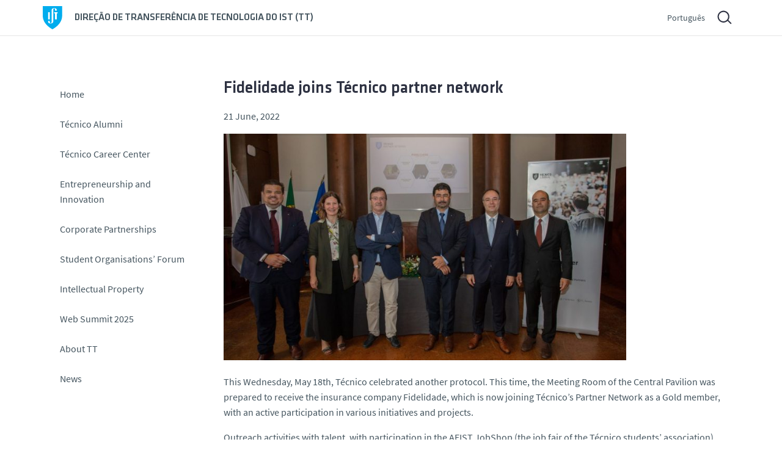

--- FILE ---
content_type: text/html; charset=UTF-8
request_url: http://tt.tecnico.ulisboa.pt/en/arquivos/fidelidade-entra-na-rede-de-parceiros-do-tecnico/
body_size: 11897
content:


<!DOCTYPE html>
<html lang="en-US" class="no-js">
<head>
<link rel="canonical" href="http://tt.tecnico.ulisboa.pt/en">
<meta charset="UTF-8">
<meta name="viewport" content="width=device-width, initial-scale=1">
<meta name="author" content="Núcleo de Design e Multimédia · Instituto Superior Técnico · http://ndm.tecnico.ulisboa.pt" />
<meta name="robots" content="noodp,noydir">

<!-- metadescription -->
<meta name="description" content="The Technology Transfer Office provides support to the Management
Board in connecting IST with society, particularly through the economic
valorization of the School's knowledge. It is responsible for managing
and leveraging IST's intellectual property and serves as the focal point
for fostering IST's business relations, promoting entrepreneurship at
IST, preparing IST students for entry into the job market, and
maintaining relationships with its Alumni."/><title>Fidelidade joins Técnico partner network | Direção de Transferência de Tecnologia do IST • TT</title>

<!-- Link -->
<link rel="shortcut icon" href="http://tt.tecnico.ulisboa.pt/wp-content/themes/template_servicos/geral2020/img/favicon.ico" type="image/x-icon">
<!-- For third-generation iPad with high-resolution Retina display: -->
<link rel="apple-touch-icon-precomposed" sizes="144x144" href="http://tt.tecnico.ulisboa.pt/wp-content/themes/template_servicos/geral2020/img/apple-touch-icon-144x144-precomposed.png">
<!-- For iPhone with high-resolution Retina display: -->
<link rel="apple-touch-icon-precomposed" sizes="114x114" href="http://tt.tecnico.ulisboa.pt/wp-content/themes/template_servicos/geral2020/img/apple-touch-icon-114x114-precomposed.png">
<!-- For first- and second-generation iPad: -->
<link rel="apple-touch-icon-precomposed" sizes="72x72" href="http://tt.tecnico.ulisboa.pt/wp-content/themes/template_servicos/geral2020/img/apple-touch-icon-72x72-precomposed.png">
<!-- For non-Retina iPhone, iPod Touch, and Android 2.1+ devices: -->
<link rel="apple-touch-icon-precomposed" href="http://tt.tecnico.ulisboa.pt/wp-content/themes/template_servicos/geral2020/img/apple-touch-icon-precomposed.png">

<link rel="stylesheet" href="http://tt.tecnico.ulisboa.pt/wp-content/themes/template_servicos/tt/style.css?ver=20260116052141" media="screen">
<link rel="stylesheet" href="http://tt.tecnico.ulisboa.pt/wp-content/themes/template_servicos/geral2020/css/print.css?ver=20260116052141" media="print">
<!--[if IE]>
<link rel="stylesheet" href="http://tt.tecnico.ulisboa.pt/wp-content/themes/template_servicos/geral2020/ie.css" media="screen">
<![endif]-->
<link rel="pingback" href="http://tt.tecnico.ulisboa.pt/xmlrpc.php" />
<link rel="alternate" type="application/rss+xml" title="TT Feed" href="http://tt.tecnico.ulisboa.pt/en/feed/" />


<script src="http://tt.tecnico.ulisboa.pt/wp-content/themes/template_servicos/geral2020/js/theme.js"></script>
<!-- HEAD -->
<link rel='dns-prefetch' href='//static.tecnico.ulisboa.pt' />
<link rel='dns-prefetch' href='//tt.unidades.tecnico.ulisboa.pt' />
<link rel='dns-prefetch' href='//s.w.org' />
		<!-- This site uses the Google Analytics by MonsterInsights plugin v8.13.1 - Using Analytics tracking - https://www.monsterinsights.com/ -->
		<!-- Note: MonsterInsights is not currently configured on this site. The site owner needs to authenticate with Google Analytics in the MonsterInsights settings panel. -->
					<!-- No UA code set -->
				<!-- / Google Analytics by MonsterInsights -->
				<script type="text/javascript">
			window._wpemojiSettings = {"baseUrl":"https:\/\/s.w.org\/images\/core\/emoji\/11\/72x72\/","ext":".png","svgUrl":"https:\/\/s.w.org\/images\/core\/emoji\/11\/svg\/","svgExt":".svg","source":{"concatemoji":"http:\/\/tt.tecnico.ulisboa.pt\/wp-includes\/js\/wp-emoji-release.min.js?ver=4.9.22"}};
			!function(e,a,t){var n,r,o,i=a.createElement("canvas"),p=i.getContext&&i.getContext("2d");function s(e,t){var a=String.fromCharCode;p.clearRect(0,0,i.width,i.height),p.fillText(a.apply(this,e),0,0);e=i.toDataURL();return p.clearRect(0,0,i.width,i.height),p.fillText(a.apply(this,t),0,0),e===i.toDataURL()}function c(e){var t=a.createElement("script");t.src=e,t.defer=t.type="text/javascript",a.getElementsByTagName("head")[0].appendChild(t)}for(o=Array("flag","emoji"),t.supports={everything:!0,everythingExceptFlag:!0},r=0;r<o.length;r++)t.supports[o[r]]=function(e){if(!p||!p.fillText)return!1;switch(p.textBaseline="top",p.font="600 32px Arial",e){case"flag":return s([55356,56826,55356,56819],[55356,56826,8203,55356,56819])?!1:!s([55356,57332,56128,56423,56128,56418,56128,56421,56128,56430,56128,56423,56128,56447],[55356,57332,8203,56128,56423,8203,56128,56418,8203,56128,56421,8203,56128,56430,8203,56128,56423,8203,56128,56447]);case"emoji":return!s([55358,56760,9792,65039],[55358,56760,8203,9792,65039])}return!1}(o[r]),t.supports.everything=t.supports.everything&&t.supports[o[r]],"flag"!==o[r]&&(t.supports.everythingExceptFlag=t.supports.everythingExceptFlag&&t.supports[o[r]]);t.supports.everythingExceptFlag=t.supports.everythingExceptFlag&&!t.supports.flag,t.DOMReady=!1,t.readyCallback=function(){t.DOMReady=!0},t.supports.everything||(n=function(){t.readyCallback()},a.addEventListener?(a.addEventListener("DOMContentLoaded",n,!1),e.addEventListener("load",n,!1)):(e.attachEvent("onload",n),a.attachEvent("onreadystatechange",function(){"complete"===a.readyState&&t.readyCallback()})),(n=t.source||{}).concatemoji?c(n.concatemoji):n.wpemoji&&n.twemoji&&(c(n.twemoji),c(n.wpemoji)))}(window,document,window._wpemojiSettings);
		</script>
		<style type="text/css">
img.wp-smiley,
img.emoji {
	display: inline !important;
	border: none !important;
	box-shadow: none !important;
	height: 1em !important;
	width: 1em !important;
	margin: 0 .07em !important;
	vertical-align: -0.1em !important;
	background: none !important;
	padding: 0 !important;
}
</style>
<link rel='stylesheet' id='contact-form-7-css'  href='http://tt.tecnico.ulisboa.pt/wp-content/plugins/contact-form-7/includes/css/styles.css?ver=4.6' type='text/css' media='all' />
<link rel='stylesheet' id='colorbox.theme-css'  href='http://tt.tecnico.ulisboa.pt/wp-content/themes/template_servicos/geral2020/css/colorbox.css?ver=4.9.22' type='text/css' media='all' />
<link rel='stylesheet' id='contact-form-7-extension-css'  href='http://tt.unidades.tecnico.ulisboa.pt/wp-content/plugins/nme-core/css/contact-form-7-extension.css?ver=4.9.22' type='text/css' media='all' />
<script type='text/javascript' src='//static.tecnico.ulisboa.pt/js/jquery/jquery-1.11.0.min.js?ver=1.11.0'></script>
<script type='text/javascript' src='//static.tecnico.ulisboa.pt/js/modernizr/modernizr-2.6.2.min.js?ver=2.6.2'></script>
<script type='text/javascript' src='http://tt.tecnico.ulisboa.pt/wp-content/themes/template_servicos/geral2020/js/jquery.colorbox-min.js?ver=1.4.13'></script>
<script type='text/javascript' src='http://tt.tecnico.ulisboa.pt/wp-content/themes/template_servicos/geral2020/js/jquery.colorbox.ist-map.js?ver=1.0'></script>
<link rel='https://api.w.org/' href='http://tt.tecnico.ulisboa.pt/en/wp-json/' />
<link rel='prev' title='Team of students of Técnico wins merit award given by Vodafone with a SmartMirror project' href='http://tt.tecnico.ulisboa.pt/en/arquivos/equipa-de-alunos-do-tecnico-conquista-premio-de-merito-atribuido-pela-vodafone-com-o-projeto-smartmirror/' />
<link rel='next' title='“Smart Vase” project wins Vodafone Merit Award' href='http://tt.tecnico.ulisboa.pt/en/arquivos/vodafone-atribui-premio-de-merito-ao-projeto-smart-vase-desenvolvido-por-estudante-do-tecnico/' />
<link rel="canonical" href="http://tt.tecnico.ulisboa.pt/en/arquivos/fidelidade-entra-na-rede-de-parceiros-do-tecnico/" />
<link rel='shortlink' href='http://tt.tecnico.ulisboa.pt/en/?p=11096' />
<link rel="alternate" type="application/json+oembed" href="http://tt.tecnico.ulisboa.pt/en/wp-json/oembed/1.0/embed?url=http%3A%2F%2Ftt.tecnico.ulisboa.pt%2Fen%2Farquivos%2Ffidelidade-entra-na-rede-de-parceiros-do-tecnico%2F" />
<link rel="alternate" type="text/xml+oembed" href="http://tt.tecnico.ulisboa.pt/en/wp-json/oembed/1.0/embed?url=http%3A%2F%2Ftt.tecnico.ulisboa.pt%2Fen%2Farquivos%2Ffidelidade-entra-na-rede-de-parceiros-do-tecnico%2F&#038;format=xml" />
<style type="text/css">
.qtranxs_flag_pt {background-image: url(http://tt.unidades.tecnico.ulisboa.pt/wp-content/plugins/qtranslate-x/flags/pt.png); background-repeat: no-repeat;}
.qtranxs_flag_en {background-image: url(http://tt.unidades.tecnico.ulisboa.pt/wp-content/plugins/qtranslate-x/flags/gb.png); background-repeat: no-repeat;}
</style>
<link hreflang="pt" href="http://tt.tecnico.ulisboa.pt/pt/arquivos/fidelidade-entra-na-rede-de-parceiros-do-tecnico/" rel="alternate" />
<link hreflang="en" href="http://tt.tecnico.ulisboa.pt/en/arquivos/fidelidade-entra-na-rede-de-parceiros-do-tecnico/" rel="alternate" />
<link hreflang="x-default" href="http://tt.tecnico.ulisboa.pt/arquivos/fidelidade-entra-na-rede-de-parceiros-do-tecnico/" rel="alternate" />
<meta name="generator" content="qTranslate-X 3.4.6.8" />
<!-- END HEAD -->
</head>
<body id="body">
	<a href="#main" class="sr-only">Saltar para o conteúdo</a>
	<!-- _Site_Wrapper_ -->
	<div class="site-wrapper">
		<!-- _Warning_Bar_ -->
				
		<!-- _Header_ -->
		<header class="site-header">
			<!-- _IST_Identity_&_Language_ -->
			<div class="container">
				<div class="row">
					<div class="col">
						<div class="site-header__wrapper">
							<div class="site-header__identity">
								<h1 class="site-header__identity-name">
								<a href="http://tt.tecnico.ulisboa.pt/en" title="Direção de Transferência de Tecnologia do IST"><span class="full-name">Direção de Transferência de Tecnologia do IST</span><span class="full-name"> (</span><abbr title="Direção de Transferência de Tecnologia do IST" class="site-header__identity-abbr">TT</abbr><span class="full-name">)</span></a>								</h1>
							</div>
							<div class="site-header__utility-menu">
								<div class="site-header__language-selector">
									
<ul class="language-chooser language-chooser-text qtranxs_language_chooser" id="location-chooser">
<li class="lang-pt"><a href="http://tt.tecnico.ulisboa.pt/pt/arquivos/fidelidade-entra-na-rede-de-parceiros-do-tecnico/" hreflang="pt" title="Português (pt)" class="qtranxs_text qtranxs_text_pt"><span>Português</span></a></li>
<li class="lang-en active"><a href="http://tt.tecnico.ulisboa.pt/en/arquivos/fidelidade-entra-na-rede-de-parceiros-do-tecnico/" hreflang="en" title="English (en)" class="qtranxs_text qtranxs_text_en"><span>English</span></a></li>
</ul><div class="qtranxs_widget_end"></div>
								</div>
								<div class="site-header__search">
									<a href="#" id="siteSearchModalTrigger">
									<svg viewBox="0 0 50 50" xmlns="http://www.w3.org/2000/svg">
										<g fill="none" fill-rule="evenodd"> 
											<path d="M23.1 31.2a8 8 0 110-16 8 8 0 010 16zm13.8 3.3L31.4 29a10.1 10.1 0 10-1.3 1.5l5.4 5.4 1.4-1.4z" fill="#FFF"/>
										</g>
									</svg>
									</a>
								</div>
								<a id="siteHeaderMenuTrigger" class="site-header__menu-trigger">
								<!-- width="24px" height="14px" -->
									<svg viewBox="0 0 45 45">
										<rect id="dashtop" x="12" y="17" width="24" height="2" rx="1"></rect>
										<rect id="dashmid" x="12" y="23" width="24" height="2" rx="1"></rect>
										<rect id="dashbottom" x="12" y="29" width="24" height="2" rx="1"></rect>
									</svg>
								</a>
							</div>
						</div>
					</div>
				</div>
			</div>
		</header><!-- end_Header_ -->
		<!-- end _IST_Identity_&_Language_ -->
		<!-- _Service_Identity_ -->
				<!-- end_Service_Identity_ -->
		<!-- _Wrapper_ -->
		<main class="site-main" id="main">
			<div class="container">
				<div class="row site-main__wrapper">
					<div class="col col--navigation" id="siteNavigation">
						<!-- _Navigation_ -->
						<nav class="site-navigation">
								
<div class="widget widget_pages"><h2 class="site-navigation__pages-widget-title">Pages</h2>		<ul>
			<li class="page_item page-item-2404"><a href="http://tt.tecnico.ulisboa.pt/en/">Home</a></li>
<li class="page_item page-item-14017"><a href="http://tt.tecnico.ulisboa.pt/en/tecnico-alumni/">Técnico Alumni</a></li>
<li class="page_item page-item-14006"><a href="http://tt.tecnico.ulisboa.pt/en/tecnico-career-center/">Técnico Career Center </a></li>
<li class="page_item page-item-14027 page_item_has_children"><a href="http://tt.tecnico.ulisboa.pt/en/empreendedorismo-inovacao/">Entrepreneurship and Innovation</a>
<ul class='children'>
	<li class="page_item page-item-14439 page_item_has_children"><a href="http://tt.tecnico.ulisboa.pt/en/empreendedorismo-inovacao/capacitacao/">Training</a>
	<ul class='children'>
		<li class="page_item page-item-14443"><a href="http://tt.tecnico.ulisboa.pt/en/empreendedorismo-inovacao/capacitacao/european-innovation-academy/">European Innovation Academy</a></li>
		<li class="page_item page-item-14450"><a href="http://tt.tecnico.ulisboa.pt/en/empreendedorismo-inovacao/capacitacao/ucs-empreendedorismo/">Entrepreneurship Courses</a></li>
		<li class="page_item page-item-14094"><a href="http://tt.tecnico.ulisboa.pt/en/empreendedorismo-inovacao/capacitacao/e-storiestecnico/">E.Stories@Tecnico</a></li>
		<li class="page_item page-item-12244"><a href="http://tt.tecnico.ulisboa.pt/en/empreendedorismo-inovacao/capacitacao/ip-talkstecnico/">IP Talks@Técnico</a></li>
	</ul>
</li>
	<li class="page_item page-item-14464 page_item_has_children"><a href="http://tt.tecnico.ulisboa.pt/en/empreendedorismo-inovacao/aceleracao/">Acceleration</a>
	<ul class='children'>
		<li class="page_item page-item-9072 page_item_has_children"><a href="http://tt.tecnico.ulisboa.pt/en/empreendedorismo-inovacao/aceleracao/lab2markettecnico/">Lab2Market@Técnico</a>
		<ul class='children'>
			<li class="page_item page-item-17320"><a href="http://tt.tecnico.ulisboa.pt/en/empreendedorismo-inovacao/aceleracao/lab2markettecnico/lab2markettecnico-2026/">Lab2Market@Técnico 2026</a></li>
		</ul>
</li>
		<li class="page_item page-item-5629 page_item_has_children"><a href="http://tt.tecnico.ulisboa.pt/en/empreendedorismo-inovacao/aceleracao/concurso-de-apoio-ao-desenvolvimento-de-ideias-inovadoras-tecinnov/">TecInnov &#8211; Support the Development of Innovative Ideas</a>
		<ul class='children'>
			<li class="page_item page-item-12181"><a href="http://tt.tecnico.ulisboa.pt/en/empreendedorismo-inovacao/aceleracao/concurso-de-apoio-ao-desenvolvimento-de-ideias-inovadoras-tecinnov/santander-universidades-competitions_students-organisations/">Santander Universidades Competition’s_Students Organisations</a></li>
			<li class="page_item page-item-15851"><a href="http://tt.tecnico.ulisboa.pt/en/empreendedorismo-inovacao/aceleracao/concurso-de-apoio-ao-desenvolvimento-de-ideias-inovadoras-tecinnov/brisa/">Brisa</a></li>
			<li class="page_item page-item-12522 page_item_has_children"><a href="http://tt.tecnico.ulisboa.pt/en/empreendedorismo-inovacao/aceleracao/concurso-de-apoio-ao-desenvolvimento-de-ideias-inovadoras-tecinnov/tecinnov-galp/">GALP</a>
			<ul class='children'>
				<li class="page_item page-item-12538"><a href="http://tt.tecnico.ulisboa.pt/en/empreendedorismo-inovacao/aceleracao/concurso-de-apoio-ao-desenvolvimento-de-ideias-inovadoras-tecinnov/tecinnov-galp/workshops-cocriacao-galproadtotecinnov2023/">Workshops CoCriação GALP#RoadtoTecInnov2023</a></li>
			</ul>
</li>
			<li class="page_item page-item-12560"><a href="http://tt.tecnico.ulisboa.pt/en/empreendedorismo-inovacao/aceleracao/concurso-de-apoio-ao-desenvolvimento-de-ideias-inovadoras-tecinnov/jeronimo-martins/">Jerónimo Martins </a></li>
			<li class="page_item page-item-12511 page_item_has_children"><a href="http://tt.tecnico.ulisboa.pt/en/empreendedorismo-inovacao/aceleracao/concurso-de-apoio-ao-desenvolvimento-de-ideias-inovadoras-tecinnov/tecinnov-nos/">NOS</a>
			<ul class='children'>
				<li class="page_item page-item-12535"><a href="http://tt.tecnico.ulisboa.pt/en/empreendedorismo-inovacao/aceleracao/concurso-de-apoio-ao-desenvolvimento-de-ideias-inovadoras-tecinnov/tecinnov-nos/workshops-cocriacao-nos-roadtotecinnov2023/">Workshops CoCriation NOS #RoadtoTecInnov2023</a></li>
			</ul>
</li>
			<li class="page_item page-item-14286"><a href="http://tt.tecnico.ulisboa.pt/en/empreendedorismo-inovacao/aceleracao/concurso-de-apoio-ao-desenvolvimento-de-ideias-inovadoras-tecinnov/tekever-students-organizations-competition/">Tekever Students Organizations Competition’s</a></li>
		</ul>
</li>
	</ul>
</li>
	<li class="page_item page-item-14468 page_item_has_children"><a href="http://tt.tecnico.ulisboa.pt/en/empreendedorismo-inovacao/premios-de-ie/">I&amp;E Awards</a>
	<ul class='children'>
		<li class="page_item page-item-6738"><a href="http://tt.tecnico.ulisboa.pt/en/empreendedorismo-inovacao/premios-de-ie/ietecnico/">E.Awards@Tecnico | I&amp;E@Tecnico</a></li>
		<li class="page_item page-item-12661"><a href="http://tt.tecnico.ulisboa.pt/en/empreendedorismo-inovacao/premios-de-ie/premio-antonio-brandao-vasconcelos/">António Brandão Vasconcelos Award</a></li>
	</ul>
</li>
	<li class="page_item page-item-4951"><a href="http://tt.tecnico.ulisboa.pt/en/empreendedorismo-inovacao/comunidade-ist-spin-off/">IST Spin-Off® Comunity</a></li>
	<li class="page_item page-item-14476"><a href="http://tt.tecnico.ulisboa.pt/en/empreendedorismo-inovacao/portfolio-de-tecnologias/">Technology Portfolio</a></li>
	<li class="page_item page-item-14480"><a href="http://tt.tecnico.ulisboa.pt/en/empreendedorismo-inovacao/ligacao-ao-ecosistema/">Connection to the Ecosystem</a></li>
</ul>
</li>
<li class="page_item page-item-14036 page_item_has_children"><a href="http://tt.tecnico.ulisboa.pt/en/parcerias-empresariais/">Corporate Partnerships</a>
<ul class='children'>
	<li class="page_item page-item-14661 page_item_has_children"><a href="http://tt.tecnico.ulisboa.pt/en/parcerias-empresariais/recrutamento/">Recruitment</a>
	<ul class='children'>
		<li class="page_item page-item-2527"><a href="http://tt.tecnico.ulisboa.pt/en/parcerias-empresariais/recrutamento/tecnico-career-weeks/">Técnico Career Weeks</a></li>
		<li class="page_item page-item-2930"><a href="http://tt.tecnico.ulisboa.pt/en/parcerias-empresariais/recrutamento/tecnico-summer-internships/">Técnico Summer Internships</a></li>
	</ul>
</li>
	<li class="page_item page-item-14668 page_item_has_children"><a href="http://tt.tecnico.ulisboa.pt/en/parcerias-empresariais/aproximacao-ao-talento/">Approaching Talent</a>
	<ul class='children'>
		<li class="page_item page-item-2558 page_item_has_children"><a href="http://tt.tecnico.ulisboa.pt/en/parcerias-empresariais/aproximacao-ao-talento/premios-de-merito-alunos/">Merit Awards</a>
		<ul class='children'>
			<li class="page_item page-item-15914"><a href="http://tt.tecnico.ulisboa.pt/en/parcerias-empresariais/aproximacao-ao-talento/premios-de-merito-alunos/premio-de-merito-altice-labs-reconhecimento-alcino-lavrador/">Merit Award Altice Labs – Reconhecimento Alcino Lavrador</a></li>
			<li class="page_item page-item-12840"><a href="http://tt.tecnico.ulisboa.pt/en/parcerias-empresariais/aproximacao-ao-talento/premios-de-merito-alunos/premio-de-merito-axians-em-optimizacao-e-algoritmos/">Merit Award Axians in Optimization and Algorithms</a></li>
			<li class="page_item page-item-8002"><a href="http://tt.tecnico.ulisboa.pt/en/parcerias-empresariais/aproximacao-ao-talento/premios-de-merito-alunos/premio-de-merito-best-in-class-bcg/">BCG Best in Class Award</a></li>
			<li class="page_item page-item-10044"><a href="http://tt.tecnico.ulisboa.pt/en/parcerias-empresariais/aproximacao-ao-talento/premios-de-merito-alunos/premio-merito-bnp-paribas-introducao-a-matematica-financeira/">Merit Award BNP in Introduction to Mathematical Finance</a></li>
			<li class="page_item page-item-14995"><a href="http://tt.tecnico.ulisboa.pt/en/parcerias-empresariais/aproximacao-ao-talento/premios-de-merito-alunos/premio-de-merito-bnp-paribas-para-o-mestrado-em-engenharia-informatica-e-de-computadores/">Merit Award BNP on Master in Computer Science and Engineering</a></li>
			<li class="page_item page-item-15868"><a href="http://tt.tecnico.ulisboa.pt/en/parcerias-empresariais/aproximacao-ao-talento/premios-de-merito-alunos/premio-de-merito-brisa-em-tecnologias-verdes-e-estrategias-de-decisao/">Merit Award Brisa in Green Technologies and Strategic Management</a></li>
			<li class="page_item page-item-14178"><a href="http://tt.tecnico.ulisboa.pt/en/parcerias-empresariais/aproximacao-ao-talento/premios-de-merito-alunos/premio-de-merito-celfinet-em-sistemas-de-telecomunicacoes/">Celfinet  Merit Award in Telecommunications Systems</a></li>
			<li class="page_item page-item-12564"><a href="http://tt.tecnico.ulisboa.pt/en/parcerias-empresariais/aproximacao-ao-talento/premios-de-merito-alunos/premio-de-merito-celfocus-em-aprendizagem-automatica/">Celfocus Merit Award in Machine Learning</a></li>
			<li class="page_item page-item-7386"><a href="http://tt.tecnico.ulisboa.pt/en/parcerias-empresariais/aproximacao-ao-talento/premios-de-merito-alunos/premio-de-merito-novabase-em-engenharia-de-software/">Celfocus Merit Award in Software Engineering</a></li>
			<li class="page_item page-item-9634"><a href="http://tt.tecnico.ulisboa.pt/en/parcerias-empresariais/aproximacao-ao-talento/premios-de-merito-alunos/premio-de-merito-cisco-em-redes-e-servicos-de-internet/">Cisco Merit Award in Network Architecture and Management</a></li>
			<li class="page_item page-item-15146"><a href="http://tt.tecnico.ulisboa.pt/en/parcerias-empresariais/aproximacao-ao-talento/premios-de-merito-alunos/premio-de-merito-deloitte-em-arquitetura-de-software/">Merit Award Deloitte in Software Architecture</a></li>
			<li class="page_item page-item-9879"><a href="http://tt.tecnico.ulisboa.pt/en/parcerias-empresariais/aproximacao-ao-talento/premios-de-merito-alunos/premio-de-merito-deloitte-em-ciencia-de-dados/">Deloitte Merit Award in Data Science</a></li>
			<li class="page_item page-item-7130"><a href="http://tt.tecnico.ulisboa.pt/en/parcerias-empresariais/aproximacao-ao-talento/premios-de-merito-alunos/premio-de-merito-engenheiro-fernando-ivo-goncalves/">Engineer Fernando Ivo Gonçalves Merit Award</a></li>
			<li class="page_item page-item-13594"><a href="http://tt.tecnico.ulisboa.pt/en/parcerias-empresariais/aproximacao-ao-talento/premios-de-merito-alunos/premio-de-merito-fidaward-in-aprendizagem-profunda-powered-by-fidelidade/">FIDAWARD IN Deep Learning, powered by Fidelidade</a></li>
			<li class="page_item page-item-13688"><a href="http://tt.tecnico.ulisboa.pt/en/parcerias-empresariais/aproximacao-ao-talento/premios-de-merito-alunos/premio-de-merito-fidaward-in-engenharia-informatica-e-de-computadores-powered-by-fidelidade/">FIDAWARD IN Computer Science and Engineering, powered by Fidelidade</a></li>
			<li class="page_item page-item-10062"><a href="http://tt.tecnico.ulisboa.pt/en/parcerias-empresariais/aproximacao-ao-talento/premios-de-merito-alunos/premio-de-merito-filstone-em-engenharia-de-minas-e-recursos-energeticos/">Filstone Merit Award in Engineering in Mining and Energy Resources</a></li>
			<li class="page_item page-item-13365"><a href="http://tt.tecnico.ulisboa.pt/en/parcerias-empresariais/aproximacao-ao-talento/premios-de-merito-alunos/premio-de-merito-hci-em-patologia-e-reabilitacao-da-construcao/">HCI Academic Merit Award in Pathology and Rehabilitation of Construction</a></li>
			<li class="page_item page-item-11398"><a href="http://tt.tecnico.ulisboa.pt/en/parcerias-empresariais/aproximacao-ao-talento/premios-de-merito-alunos/premio-de-merito-hitachi-em-analise-e-integracao-de-dados/">Hitachi Merit Award in Data Integration and Analytics</a></li>
			<li class="page_item page-item-11574"><a href="http://tt.tecnico.ulisboa.pt/en/parcerias-empresariais/aproximacao-ao-talento/premios-de-merito-alunos/premio-de-merito-gtspt-em-sistemas-digitais/">GTSPT Merit Award in Digital Systems</a></li>
			<li class="page_item page-item-17240"><a href="http://tt.tecnico.ulisboa.pt/en/parcerias-empresariais/aproximacao-ao-talento/premios-de-merito-alunos/premio-de-merito-jeronimo-martins-em-analise-e-modelacao-de-sistemas/">Jerónimo Martins Merit Award in Systems Analysis and Modeling</a></li>
			<li class="page_item page-item-12436"><a href="http://tt.tecnico.ulisboa.pt/en/parcerias-empresariais/aproximacao-ao-talento/premios-de-merito-alunos/premio-de-merito-jeronimo-martins-em-engenharia-informatica-e-de-computadores/">Jerónimo Martins Merit Award in Computer Science and Engineering</a></li>
			<li class="page_item page-item-11597"><a href="http://tt.tecnico.ulisboa.pt/en/parcerias-empresariais/aproximacao-ao-talento/premios-de-merito-alunos/premio-de-merito-jeronimo-martins-em-engenharia-e-gestao-industrial/">Jerónimo Martins Merit Award in Industrial Engineering and Management</a></li>
			<li class="page_item page-item-7326"><a href="http://tt.tecnico.ulisboa.pt/en/parcerias-empresariais/aproximacao-ao-talento/premios-de-merito-alunos/premio-de-merito-a-t-kearney-class-excellence-award/">Kearney Merit  Award in Probabilities and Statistics</a></li>
			<li class="page_item page-item-12763"><a href="http://tt.tecnico.ulisboa.pt/en/parcerias-empresariais/aproximacao-ao-talento/premios-de-merito-alunos/premio-de-merito-kpmg-em-computacao-em-nuvem-e-virtualizacao/">KPMG Merit Award in Virtualization and Cloud Computing</a></li>
			<li class="page_item page-item-12109"><a href="http://tt.tecnico.ulisboa.pt/en/parcerias-empresariais/aproximacao-ao-talento/premios-de-merito-alunos/premio-de-merito-mckinsey-em-matematica-computacional/">McKinsey Merit Award in Computational Mathematics</a></li>
			<li class="page_item page-item-12912"><a href="http://tt.tecnico.ulisboa.pt/en/parcerias-empresariais/aproximacao-ao-talento/premios-de-merito-alunos/premio-de-merito-academico-naoris-ndse-cyber/">Naoris (NDSE CYBER) Academic Merit Award</a></li>
			<li class="page_item page-item-13549"><a href="http://tt.tecnico.ulisboa.pt/en/parcerias-empresariais/aproximacao-ao-talento/premios-de-merito-alunos/premio-de-merito-academico-nos-em-de-computacao-paralela-e-distribuida/">NOS Academic Merit Award</a></li>
			<li class="page_item page-item-7972"><a href="http://tt.tecnico.ulisboa.pt/en/parcerias-empresariais/aproximacao-ao-talento/premios-de-merito-alunos/premio-de-merito-everis-em-aprendizagem/">NTT DATA Merit Award in Machine Learning</a></li>
			<li class="page_item page-item-12622"><a href="http://tt.tecnico.ulisboa.pt/en/parcerias-empresariais/aproximacao-ao-talento/premios-de-merito-alunos/premio-de-merito-sky-em-algoritmos-para-logica-computacional/">Sky Merit Award in Algorithms for Computational Logic</a></li>
			<li class="page_item page-item-14702"><a href="http://tt.tecnico.ulisboa.pt/en/parcerias-empresariais/aproximacao-ao-talento/premios-de-merito-alunos/premio-de-merito-academico-tekever-em-engenharia-aeroespacial/">Merit Award in Aerospace Engineering</a></li>
			<li class="page_item page-item-10109"><a href="http://tt.tecnico.ulisboa.pt/en/parcerias-empresariais/aproximacao-ao-talento/premios-de-merito-alunos/premio-de-merito-vodafone-em-redes-moveis-e-sem-fios-20202021/">Vodafone Merit Award in Mobile Networks and Internet of Things</a></li>
			<li class="page_item page-item-11584"><a href="http://tt.tecnico.ulisboa.pt/en/parcerias-empresariais/aproximacao-ao-talento/premios-de-merito-alunos/premio-de-merito-worten-em-gestao-de-armazens-e-materiais/">Worten Merit Award in Warehouse and Materials Management</a></li>
			<li class="page_item page-item-14170"><a href="http://tt.tecnico.ulisboa.pt/en/parcerias-empresariais/aproximacao-ao-talento/premios-de-merito-alunos/premio-de-merito-critical-techworks-joy-in-motion/">Prémio de Mérito Critical Techworks, Joy in Motion</a></li>
		</ul>
</li>
		<li class="page_item page-item-14676"><a href="http://tt.tecnico.ulisboa.pt/en/parcerias-empresariais/aproximacao-ao-talento/apoio-a-espacos/">Spaces Endorsement</a></li>
	</ul>
</li>
	<li class="page_item page-item-14718"><a href="http://tt.tecnico.ulisboa.pt/en/parcerias-empresariais/atividades-de-inovacao/">Innovation Activities</a></li>
	<li class="page_item page-item-14681 page_item_has_children"><a href="http://tt.tecnico.ulisboa.pt/en/parcerias-empresariais/impacto-societal/">Societal Impact</a>
	<ul class='children'>
		<li class="page_item page-item-14685 page_item_has_children"><a href="http://tt.tecnico.ulisboa.pt/en/parcerias-empresariais/impacto-societal/bolsas-de-estudo/">Scholarships</a>
		<ul class='children'>
			<li class="page_item page-item-11108"><a href="http://tt.tecnico.ulisboa.pt/en/parcerias-empresariais/impacto-societal/bolsas-de-estudo/feedzai-women-in-science-msc-phd/">Feedzai Women in Science | MSc &amp; PhD</a></li>
			<li class="page_item page-item-13089"><a href="http://tt.tecnico.ulisboa.pt/en/parcerias-empresariais/impacto-societal/bolsas-de-estudo/tagenergy-women-in-energy-msc/">TagEnergy Women in Energy | MSc</a></li>
		</ul>
</li>
	</ul>
</li>
	<li class="page_item page-item-14725"><a href="http://tt.tecnico.ulisboa.pt/en/parcerias-empresariais/rede-de-parceiros-do-tecnico/">Técnico&#8217;s Partner Network</a></li>
</ul>
</li>
<li class="page_item page-item-117 page_item_has_children"><a href="http://tt.tecnico.ulisboa.pt/en/forum-dos-nucleos-de-estudantes/">Student Organisations&#8217; Forum</a>
<ul class='children'>
	<li class="page_item page-item-8337 page_item_has_children"><a href="http://tt.tecnico.ulisboa.pt/en/forum-dos-nucleos-de-estudantes/clubes-de-estudantes/">Students&#8217; Clubs</a>
	<ul class='children'>
		<li class="page_item page-item-8367"><a href="http://tt.tecnico.ulisboa.pt/en/forum-dos-nucleos-de-estudantes/clubes-de-estudantes/formulario-de-candidatura/">Application form</a></li>
		<li class="page_item page-item-9214 page_item_has_children"><a href="http://tt.tecnico.ulisboa.pt/en/forum-dos-nucleos-de-estudantes/clubes-de-estudantes/ca2clubestecnico/">CA2ClubesTécnico</a>
		<ul class='children'>
			<li class="page_item page-item-9223"><a href="http://tt.tecnico.ulisboa.pt/en/forum-dos-nucleos-de-estudantes/clubes-de-estudantes/ca2clubestecnico/edicao-201920/">2019/20 Edition</a></li>
			<li class="page_item page-item-9545"><a href="http://tt.tecnico.ulisboa.pt/en/forum-dos-nucleos-de-estudantes/clubes-de-estudantes/ca2clubestecnico/edicao-202021/">2020/21 Edition</a></li>
		</ul>
</li>
	</ul>
</li>
	<li class="page_item page-item-4133"><a href="http://tt.tecnico.ulisboa.pt/en/forum-dos-nucleos-de-estudantes/reserva-de-espacos-e-materiais/">Room Booking</a></li>
	<li class="page_item page-item-8691"><a href="http://tt.tecnico.ulisboa.pt/en/forum-dos-nucleos-de-estudantes/student-experiencetecnico/">Student Experience@Técnico</a></li>
</ul>
</li>
<li class="page_item page-item-14042 page_item_has_children"><a href="http://tt.tecnico.ulisboa.pt/en/propriedade-intelectual/">Intellectual Property</a>
<ul class='children'>
	<li class="page_item page-item-14292 page_item_has_children"><a href="http://tt.tecnico.ulisboa.pt/en/propriedade-intelectual/proteger/">Protect</a>
	<ul class='children'>
		<li class="page_item page-item-14298"><a href="http://tt.tecnico.ulisboa.pt/en/propriedade-intelectual/proteger/como-proteger/">How to protect</a></li>
		<li class="page_item page-item-14305"><a href="http://tt.tecnico.ulisboa.pt/en/propriedade-intelectual/proteger/regulamento-da-propriedade-intelectual/">Intellectual Property Regulations</a></li>
	</ul>
</li>
	<li class="page_item page-item-14308 page_item_has_children"><a href="http://tt.tecnico.ulisboa.pt/en/propriedade-intelectual/divulgacao-de-pi/">Dissemination of PI</a>
	<ul class='children'>
		<li class="page_item page-item-14312"><a href="http://tt.tecnico.ulisboa.pt/en/propriedade-intelectual/divulgacao-de-pi/ip-talks/">IP Talks: Sessions on Intellectual Property</a></li>
		<li class="page_item page-item-16752"><a href="http://tt.tecnico.ulisboa.pt/en/propriedade-intelectual/divulgacao-de-pi/mipef/">Modular Intellectual Property Education Framework (MIPEF)</a></li>
		<li class="page_item page-item-14316"><a href="http://tt.tecnico.ulisboa.pt/en/propriedade-intelectual/divulgacao-de-pi/pan-european-seal/">Pan European Seal</a></li>
		<li class="page_item page-item-14426"><a href="http://tt.tecnico.ulisboa.pt/en/propriedade-intelectual/divulgacao-de-pi/unidades-curriculares/">Curricular Units</a></li>
	</ul>
</li>
	<li class="page_item page-item-453"><a href="http://tt.tecnico.ulisboa.pt/en/propriedade-intelectual/comunicacao-de-invencao-ou-criacao/">Invention or Creation Disclosure</a></li>
	<li class="page_item page-item-73"><a href="http://tt.tecnico.ulisboa.pt/en/propriedade-intelectual/perguntas-frequentes/">FAQs</a></li>
</ul>
</li>
<li class="page_item page-item-16409"><a href="http://tt.tecnico.ulisboa.pt/en/web-summit-2025/">Web Summit 2025</a></li>
<li class="page_item page-item-14051"><a href="http://tt.tecnico.ulisboa.pt/en/sobre-a-tt/">About TT</a></li>
<li class="page_item page-item-173 page_item_has_children"><a href="http://tt.tecnico.ulisboa.pt/en/noticias-2/">News</a>
<ul class='children'>
	<li class="page_item page-item-603"><a href="http://tt.tecnico.ulisboa.pt/en/noticias-2/por-categoria/">By category</a></li>
</ul>
</li>
		</ul>
		</div>						</nav>
						<!-- end_Navigation_ -->
					</div>
					<div class="col site-main__content" id="siteMain">
					



<article class="single-post">
					<h2 class="single-post__title">Fidelidade joins Técnico partner network</h2>		<p class="single-post__date">
			<time datetime="2022-06-21T14:56:00+00:00" pubdate="pubdate">21 June, 2022</time>
		</p>
		<div class="open-content">
			<p><a href="https://tt.tecnico.ulisboa.pt/files/sites/41/fidelidade-entra-na-rede-de-parceiros-do-tecnico-1-1140x641-2.jpg"><img class="alignnone wp-image-11097" src="https://tt.tecnico.ulisboa.pt/files/sites/41/fidelidade-entra-na-rede-de-parceiros-do-tecnico-1-1140x641-2-300x169.jpg" alt="" width="659" height="371" srcset="http://tt.tecnico.ulisboa.pt/files/sites/41/fidelidade-entra-na-rede-de-parceiros-do-tecnico-1-1140x641-2-300x169.jpg 300w, http://tt.tecnico.ulisboa.pt/files/sites/41/fidelidade-entra-na-rede-de-parceiros-do-tecnico-1-1140x641-2-768x432.jpg 768w, http://tt.tecnico.ulisboa.pt/files/sites/41/fidelidade-entra-na-rede-de-parceiros-do-tecnico-1-1140x641-2-1024x576.jpg 1024w, http://tt.tecnico.ulisboa.pt/files/sites/41/fidelidade-entra-na-rede-de-parceiros-do-tecnico-1-1140x641-2.jpg 1140w" sizes="(max-width: 659px) 100vw, 659px" /></a></p>
<p>This Wednesday, May 18th, Técnico celebrated another protocol. This time, the Meeting Room of the Central Pavilion was prepared to receive the insurance company Fidelidade, which is now joining Técnico&#8217;s Partner Network as a Gold member, with an active participation in various initiatives and projects.</p>
<p>Outreach activities with talent, with participation in the AEIST JobShop (the job fair of the Técnico students&#8217; association), participation in SINFO career weeks, an event dedicated to technology with lectures, workshops and company presentations, collaboration with the Electrotechnical and Computer Engineering Days (JEEC), the Business and Technological Week (SET) and a talent search meeting are part of Fidelidade&#8217;s participation plans together with Técnico.</p>
<p>Fidelidade&#8217;s entry as a Gold member of Técnico&#8217;s partner network will allow greater proximity between the two institutions and support for various initiatives by the School and its students.</p>
<p>Read the full article <a href="https://tecnico.ulisboa.pt/en/news/fidelidade-joins-tecnico-partner-network/">here.</a></p>
		</div>
		<!-- 		<h4 class="single-post__section-title">Categories</h4>
		<ul class="single-post__categories-list">
			<li class="single-post__categories-item">
				<ul class="post-categories">
	<li><a href="http://tt.tecnico.ulisboa.pt/en/arquivos/category/geral/" rel="category tag">Geral</a></li></ul>			</li>
		</ul> -->
		<h4 class="single-post__section-title">Categories</h4>
		<ul class="post-categories">
	<li><a href="http://tt.tecnico.ulisboa.pt/en/arquivos/category/geral/" rel="category tag">Geral</a></li></ul>				<div class="social-share">
			<h4 class="social-share__title">Share</h4>
			<ul class="social-share__list">                                                    
				<li class="social-share__item">
							<a onclick="popupCenter(this.href, 600, 480); return false;" href="https://www.facebook.com/sharer/sharer.php?u=http://tt.tecnico.ulisboa.pt/en/arquivos/fidelidade-entra-na-rede-de-parceiros-do-tecnico/">
									<div class="social-brand">
											<svg width="36" height="36" viewBox="0 0 42 42" xmlns="http://www.w3.org/2000/svg">
												<g fill="none" fill-rule="evenodd">
													<path class="social-bg" d="M21 1C9.954 1 1 9.954 1 21s8.954 20 20 20 20-8.954 20-20S32.046 1 21 1z" stroke="#969DAB" fill="transparent" stroke-width="1"></path>
													<path class="social-icon" d="M26 15.303h-3.142c-.372 0-.786.47-.786 1.096v2.177H26v3.103h-3.928V31h-3.71v-9.32H15v-3.103h3.363V16.75c0-2.62 1.894-4.75 4.495-4.75H26v3.303z" fill="#969DAB"></path>
												</g>
											</svg>
									</div>
									Share on Facebook                             
								</a>
					</li>
					<li class="social-share__item">
							<a onclick="popupCenter(this.href, 600, 480); return false;" href="https://twitter.com/share?text=Fidelidade joins Técnico partner network&amp;url=http://tt.tecnico.ulisboa.pt/en/arquivos/fidelidade-entra-na-rede-de-parceiros-do-tecnico/">
									<div class="social-brand">
											<svg width="36" height="36" viewBox="0 0 42 42" xmlns="http://www.w3.org/2000/svg">
												<g fill="none" fill-rule="evenodd">
													<path class="social-bg" d="M21 1C9.954 1 1 9.954 1 21s8.954 20 20 20 20-8.954 20-20S32.046 1 21 1z" stroke="#969DAB" fill="transparent" stroke-width="1"></path>
													<path class="social-icon" d="M28.054 17.985c.008.173.01.347.01.522 0 5.338-3.92 11.493-11.09 11.493-2.2 0-4.25-.67-5.974-1.815.304.038.614.056.93.056 1.826 0 3.506-.644 4.84-1.728-1.705-.032-3.145-1.2-3.64-2.805.238.047.482.073.733.073.355 0 .7-.05 1.026-.142-1.783-.37-3.128-2.004-3.128-3.96v-.05c.527.3 1.128.483 1.766.504-1.046-.725-1.733-1.96-1.733-3.363 0-.74.19-1.434.527-2.03 1.923 2.443 4.795 4.05 8.035 4.22-.067-.296-.1-.605-.1-.92 0-2.232 1.744-4.04 3.897-4.04 1.12 0 2.134.49 2.845 1.275.888-.18 1.722-.517 2.475-.98-.292.943-.91 1.735-1.714 2.235.79-.098 1.54-.315 2.24-.636-.523.81-1.184 1.52-1.946 2.09" fill="#969DAB"></path>
												</g>
											</svg>
									</div>
									Share on Twitter                               
								</a>
					</li>
					<li class="social-share__item">
							<a onclick="popupCenter(this.href, 600, 480); return false;" href="https://www.linkedin.com/shareArticle?mini=true&amp;url=http://tt.tecnico.ulisboa.pt/en/arquivos/fidelidade-entra-na-rede-de-parceiros-do-tecnico/">
									<div class="social-brand">
											<svg width="36" height="36" viewBox="0 0 42 42" xmlns="http://www.w3.org/2000/svg">
												<g fill="none" fill-rule="evenodd">
													<path class="social-bg" d="M21 1C9.954 1 1 9.954 1 21s8.954 20 20 20 20-8.954 20-20S32.046 1 21 1z" stroke="#969DAB" fill="transparent" stroke-width="1"></path>
													<path class="social-icon" d="M30 28h-3.634v-6.186c0-1.438-.527-2.42-1.84-2.42-1.006 0-1.603.663-1.866 1.302-.096.228-.12.548-.12.867V28h-3.634v-7.6c0-1.393-.048-2.557-.096-3.56h3.156l.168 1.55h.07c.48-.73 1.65-1.802 3.612-1.802 2.39 0 4.184 1.53 4.184 4.816V28zM14.89 15.47c-1.15 0-1.89-.777-1.89-1.735 0-.982.765-1.735 1.936-1.735 1.173 0 1.89.753 1.913 1.735 0 .958-.74 1.734-1.96 1.734zM16.73 28h-3.634V16.84h3.635V28z" fill="#969DAB"></path>
												</g>
											</svg>
									</div>
									Share on LinkedIn                                  
							</a>
					</li>
			</ul>
		</div>
			<script>
		
	</script>
</article>

<script type="text/javascript">

for (var i=0; i < document.getElementsByTagName("nav")[0].getElementsByTagName("a").length; i++ ) {
	
	var element = document.getElementsByTagName("nav")[0].getElementsByTagName("a")[i];
 
	if((element.text.toString().toUpperCase() == "Arquivo de Notícias".toUpperCase()) || (element.text.toString().toUpperCase() == "Notícias".toUpperCase())) {
		element.parentNode.className += " single_news_navigation";
	};
}
</script>
		<script type='text/javascript' src='http://tt.tecnico.ulisboa.pt/wp-content/plugins/contact-form-7/includes/js/jquery.form.min.js?ver=3.51.0-2014.06.20'></script>
<script type='text/javascript'>
/* <![CDATA[ */
var _wpcf7 = {"recaptcha":{"messages":{"empty":"Please verify that you are not a robot."}}};
/* ]]> */
</script>
<script type='text/javascript' src='http://tt.tecnico.ulisboa.pt/wp-content/plugins/contact-form-7/includes/js/scripts.js?ver=4.6'></script>
<script type='text/javascript' src='http://tt.tecnico.ulisboa.pt/wp-content/themes/template_servicos/geral2020/js/gen6.js?ver=1.1'></script>
<script type='text/javascript' src='http://tt.tecnico.ulisboa.pt/wp-includes/js/wp-embed.min.js?ver=4.9.22'></script>
						</div><!-- col -->		
					</div><!-- row -->		
				</div>
			</main>	
			<!-- end_Wrapper_ -->		
			<!-- _Footer_ -->
			<footer class="site-footer" id="siteFooter">
				<div class="site-footer__site-info">
					<div class="container">
						<div class="site-info__wrapper">
							<div>
														<h3>Direção de Transferência de Tecnologia (TT@Técnico)</h3>

<ul>
						<li>Instituto Superior Técnico</li>
						<li>Campus Alameda</li>
						<li>Avenida Rovisco Pais, 1, 1049-001 Lisboa</li>
						<li>Tel. +351 218 419 842 (ext. 3842)</li>
						<li><a href="mailto:tt@tecnico.ulisboa.pt" title="tt@tecnico.ulisboa.pt">tt@tecnico.ulisboa.pt</a></li>
					</ul>																<a href="/feed" title="RSS Feed subscription"> RSS Feed subscription</a>
															</div>
							<div class="office-hours">
																<p class="office-hours__header">Office hours</p><p><p>Monday to Friday from 10:00 to 12:00 and from 14:00 to 16:00.</p><p>Appointments should be requested in advance by email</p></p>															</div>
						</div>
					</div>
				</div>
				<div class="container">
					<div class="row">
						<div class="col">
							<div class="site-footer__default-links">
								<ul class="site-footer__utility-links">
									<li>
										<a href="http://tecnico.ulisboa.pt/pt/sobre-IST/">Sobre o Técnico</a>
									</li>
									<li>
										<a href="http://tecnico.ulisboa.pt/pt/sobre-IST/contactos/">Contactos Gerais</a>
									</li>
									<li>
										<a href="https://tecnico.ulisboa.pt/pt/informacoes/termos-e-condicoes/">Termos e condições</a>
									</li>
									<li>
																					<a href="/login">Login</a>
																			</li>
								</ul>
								<p class="site-footer__copyrights">1997 – 2026 &copy; <a href="https://tecnico.ulisboa.pt" title="Instituto Superior Técnico">Instituto Superior Técnico</a>, <a href="https://www.ulisboa.pt" title="Universidade de Lisboa">Universidade de Lisboa</a></p>
							</div>
						</div>
					</div>
				</div>
			</footer>
			<a href="#" class="overlay" id="overlay"><span class="sr-only">close navigation</span></a>
			<div class="search-modal">
				<a class="search-modal__close-button" href="#" id="searchModalCloseButton">close Search</a>
				<div class="container">
					<div class="row">
						<div class="col">
							<div class="search-modal__wrapper">
								<form class="search-form" id="search" method="post" action="http://tt.tecnico.ulisboa.pt/en">
	<input class="search-form__input" name="s" type="text" placeholder="Search…" id="siteSearchInput" value=""/>
	<input class="search-form__submit" type="submit" value="search">
</form>

<!-- <form id="search" method="post" action="http://tt.tecnico.ulisboa.pt/en">
	<input class="box" name="s" type="text" placeholder="PROCURAR" />
</form> -->							</div>
						</div>
					</div>
				</div>
			</div>
			<!-- end_Footer_ -->
					</div>
	</body>
</html>
<!--This website is running on webengine04.tecnico.ulisboa.pt-->


--- FILE ---
content_type: text/css
request_url: http://tt.tecnico.ulisboa.pt/wp-content/themes/template_servicos/tt/style.css?ver=20260116052141
body_size: 224
content:
/*
Theme Name:		TT 2020
Theme URI:		http://ndm.tecnico.ulisboa.pt
Description:	Tema filho dos serviços 2020 para a TT
Author:			JM at NDM
Author URI:		http://ndm.tecnico.ulisboa.pt
Template:		geral2020
Version:		1.0
*/
@import url("../geral2020/style.css");


--- FILE ---
content_type: text/css
request_url: http://tt.unidades.tecnico.ulisboa.pt/wp-content/plugins/nme-core/css/contact-form-7-extension.css?ver=4.9.22
body_size: 590
content:
/* PLUGIN CONTACT */

div.wpcf7 {
	margin: 0;
	padding: 0;
}

div.wpcf7 p{
	margin: 0;
	padding: 10px 0;
	font-weight: bold;
	line-height: 2;
}

div.wpcf7 p span{
	font-weight: normal;
}

div.wpcf7-response-output {
	margin: 3em 0.5em 2em;
	padding: 0.5em 1em;
	font-size: 11px;
	background: #ff0000;
	color:#FFF;
}

div.wpcf7-mail-sent-ok {
	border: 2px solid #398f14;
}

div.wpcf7-mail-sent-ng {
	border: 2px solid #ff0000;
}

div.wpcf7-spam-blocked {
	border: 2px solid #ffa500;
}

div.wpcf7-validation-errors {
	border: 2px solid #ff0000;
}

span.wpcf7-form-control-wrap {
	position: relative;
}

span.wpcf7-not-valid-tip {
	position: absolute;
	top: 20%;
	left: 20%;
	z-index: 100;
	background: #fff;
	border: 1px solid #ff0000;
	font-size: 10pt;
	width: 280px;
	padding: 2px;
}

span.wpcf7-not-valid-tip-no-ajax {
	color: #f00;
	font-size: 12px;
	display: block;
}

span.wpcf7-list-item {
	margin-left: 0.5em;
}

.wpcf7-display-none {
	display: none;
}

div.wpcf7 img.ajax-loader {
	border: none;
	vertical-align: middle;
	margin-left: 4px;
}

div.wpcf7 .watermark {
	color: #888;
}

--- FILE ---
content_type: text/css
request_url: http://tt.tecnico.ulisboa.pt/wp-content/themes/template_servicos/geral2020/css/print.css?ver=20260116052141
body_size: 3246
content:
/*......................................................................................

NME -------------------------------------------------- Núcleo de Multimédia e e-Learning

||||||||||||||||||||||||||||||||||||||||||||||||||||||||||||||||||||||||||||||||||||||||

Print CSS...............................................................|||||||||||||||

.....................................................................................*/

/* HTML5 tags */
header, section, footer,
aside, nav, article, figure {
    display: block;
	}

/********||||||  Design Identifiers ******/

html {
	overflow-y: scroll;
	}
body {
	color: black;
	background: #f4f1eb;
	font: 62.5%/1.8em Helvetica, Arial, 'Liberation Sans', FreeSans, sans-serif;
	color: #444;
	text-align: left;
	}
.identity_language {
	padding: 3.5em 0 0.5em 0;
	}
.service_mission {
	background: #f7faee;
	border-bottom: 0.1em solid #c3dd66;
	height: 14.0em;
	background: transparent url("img/mission_background.png") no-repeat scroll 0 0;
	}
.breadcrumbs {
	background: #f7faee;
	}
.content_container {
	background: #fff url("img/navigation_borderline.png") no-repeat scroll 72.0em 1.0em;
	padding: 3.5em 0 0 0;
	}
nav {
	min-height: 30.0em;
	margin-left: 1.0em;
	padding-bottom: 20.0em;
	}
footer {
	background: #efebd5 url("img/footer_borderline.png") no-repeat scroll 72.0em 0;
	height: auto;
	padding-top: 2.5em;
	padding-bottom: 2.5em;
	margin-bottom: 3.5em;
	border-bottom-left-radius: 1.5em;
	border-bottom-right-radius: 1.5em;
	-webkit-border-bottom-right-radius: 1.5em;
	-webkit-border-bottom-left-radius: 1.5em;
	-moz-border-radius-bottomright: 1.5em;
	-moz-border-radius-bottomleft: 1.5em;
	}
.maintenance {
	margin-top: 10.0em;
	border-radius: 1.5em 1.5em;
	-webkit-border: 1.5em;
	-moz-border-radius: 1.5em;
	height: 27.0em;
	text-align: center;
	background: #8eb641 url("img/maintenance_background.png") no-repeat scroll 20.5em 0;
	}
.maintenance h2 {
	padding-top: 9.0em;
	font-weight: normal;
	font-size: 1.8em;
	color: #fff;
	}
.maintenance p {
	color: #dce4c1;
	padding: 0;
	margin-bottom: 0.2em;
	}
.warning_bar {
	text-align: center;
	height: 3.1em;
	padding-top: 0.6em;
	font-weight: bold;
	color: #b26b0f;
	background: transparent url("img/background_test.png") repeat-x scroll 0 0;
	}

/** IE6 hacks **/
* html # {
	}
/** IE7 hacks **/
*:first-child+html  {
	}

/********||||||  Essencial Identifiers ******/

figure img {
	display: block;
	}
article {
	margin: 0 0 4.0em 2.0em;
	}
article.noticias {
	width: 85%;
	clear: both;
	margin-left: 0;
	}
article p {
	width: 85%;
	}
article article.noticias {
	width: 100%;
	}
article.noticias .article_body p {
	width: auto !important;
	}
article.noticias .date {
	float: left;
	width: 7.7em;
	height: 12.0em;
	border-right: 1px solid #d8d8d8;
	margin: 0 3.5em 0 2.0em;
	color: #b5b5b5;
	}
article article.noticias .date {
	margin-left: 0;
	}
.date_news_archive {
	clear: both;
	margin-bottom: 1.0em;
	}
.page_not_found {
	background: transparent url("img/stop.png") no-repeat bottom right;
	height: 50.0em;
	width: 68.0em;
	margin-bottom: 0;
	padding-bottom: 0;
	}
p a img.alignright {
	float: right;
	margin: 0 0 1.0em 1.0em;
	}
p a img.alignleft {
	float: left;
	margin: 0 2.0em 2.0em 0;
	}
p img.alignright {
	float: right;
	margin: 0 0 2.0em 2.0em;
	}
p img.alignleft {
	float: left;
	margin: 0 2.0em 2.0em 0;
	}
.highlight_box {
	background: #f4f1eb;
	border: 1px solid #efebd5;
	margin: 2.0em 0;
	padding: 1.5em 2.0em 1.5em 2.0em;
	width: 85%;
	}
.highlight_box p {
	width: 100%;
	}

/* ============  @ Colorbox  ============ */

#colorbox, #cboxOverlay, #cboxWrapper{position:absolute; top:0; left:0; z-index:9999; overflow:hidden;}
#cboxOverlay{position:fixed; width:100%; height:100%;}
#cboxMiddleLeft, #cboxBottomLeft{clear:left;}
#cboxContent{position:relative; overflow:visible;}
#cboxLoadedContent{overflow:auto;}
#cboxLoadedContent iframe{display:block; width:100%; height:100%; border:0;}
#cboxTitle{margin:0;}
#cboxLoadingOverlay, #cboxLoadingGraphic{position:absolute; top:0; left:0; width:100%;}
#cboxPrevious, #cboxNext, #cboxClose, #cboxSlideshow{cursor:pointer;}
#cboxOverlay{background:url("img/colorbox/overlay.png") 0 0 repeat;}
#colorbox{}
#cboxTopLeft{width:21px; height:21px; background:url("img/colorbox/borderTopLeft.png") 0 0 no-repeat;}
#cboxTopCenter{height:21px; background:url("img/colorbox/borderTopCenter.png") 0 0 repeat-x;}
#cboxTopRight{width:21px; height:21px; background:url("img/colorbox/borderTopRight.png") 0 0 no-repeat;}
#cboxBottomLeft{width:21px; height:21px; background:url("img/colorbox/borderBottomLeft.png") 0 0 no-repeat;}
#cboxBottomCenter{height:21px; background:url("img/colorbox/borderBottomCenter.png") 0 0 repeat-x;}
#cboxBottomRight{width:21px; height:21px; background:url("img/colorbox/borderBottomRight.png") 0 0 no-repeat;}
#cboxMiddleLeft{width:21px; background:url("img/colorbox/borderMiddleLeft.png") 0 0 repeat-y;}
#cboxMiddleRight{width:21px; background:url("img/colorbox/borderMiddleRight.png") 0 0 repeat-y;}
#cboxContent{background:#fff;}
#cboxLoadedContent{margin-bottom:28px;}
#cboxTitle{position:absolute; bottom:3px; left:0; text-align:center; width:100%; color:#949494;}
#cboxCurrent{position:absolute; bottom:3px; left:58px; color:#949494;}
#cboxSlideshow{position:absolute; bottom:3px; right:30px; color:#0092ef;}
#cboxPrevious{position:absolute; bottom:0; left:0px; background:url("img/colorbox/controls.png") -25px 0px no-repeat; width:25px; height:25px; text-indent:-9999px;}
#cboxPrevious.hover{background-position:-25px -25px;}
#cboxNext{position:absolute; bottom:0; left:27px; background:url("img/colorbox/controls.png") 0px 0px no-repeat; width:25px; height:25px; text-indent:-9999px;}
#cboxNext.hover{background-position:0px -25px;}
#cboxLoadingOverlay{background:url("img/colorbox/loading_background.png") center center no-repeat;}
#cboxLoadingGraphic{background:url("img/colorbox/loading.gif") center center no-repeat;}
#cboxClose{position:absolute; bottom:0; right:0; background:url("img/colorbox/controls.png") -50px 0px no-repeat; width:25px; height:25px; text-indent:-9999px;}
#cboxClose.hover{background-position:-50px -25px;}

/********||||||  List Identifiers ******/

li {
	font-size: 1.2em;
	}
nav ul {
	margin-left: 1.0em;
	}
nav li {
	padding: 0.2em 0;
	}
nav li ul li {
	padding: 0;
	}
nav li:first-child {
	padding-top: 0;
	}
.rss_location ul {
	padding-left: 1.2em;
	}
.rss_location li {
	padding-bottom: 0.4em;
	}
footer .grid_4 ul {
	margin-left: 2.0em;
	}
li.rss,
p.rss {
	background: transparent url("img/rss.gif") no-repeat scroll 0 0.1em;
	padding-left: 1.8em;
	}
li.location {
	background: transparent url("img/location.gif") no-repeat scroll 0 0.2em;
	padding-left: 1.8em;
	}
li.page_item ul li.page_item {
	display: none;
	}
li.current_page_item ul li.page_item,
li.current_page_ancestor ul li.page_item {
	display: block;
	}
li.current_page_ancestor ul,
li.current_page_item ul {
	margin: 0.4em 0 0 1.2em;
	}
li.current_page_ancestor ul li,
li.current_page_item ul li {
	background: transparent url("img/inactive_sub_navigation_item.png") no-repeat scroll 0.5em 0.5em;
	padding: 0 0 0 0.2em;
	}
li.current_page_ancestor ul li.current_page_item {
	background: transparent url("img/active_sub_navigation_item.png") no-repeat scroll 0.5em 0.5em;
	}
footer li {
	color: #87847c;
	text-shadow: #fffae6 0.1em 0.1em 0;
	}
.content_container article ul {
	margin-bottom: 1em;
	}
.content_container article ul li {
	padding: 0 0 0 1.2em;
	background: transparent url("img/content_list_item.png") no-repeat scroll 0 0.5em;
	}
.content_container article ul li.pdf {
	padding: 0 0 0 2.0em;
	background: transparent url("img/content_list_pdf_item.gif") no-repeat scroll 0 0;
	}
.content_container article ul li.excel {
	padding: 0 0 0 2.0em;
	background: transparent url("img/content_list_excel_item.gif") no-repeat scroll 0 0;
	}
.content_container article ul li.word {
	padding: 0 0 0 2.0em;
	background: transparent url("img/content_list_word_item.gif") no-repeat scroll 0.2em 0;
	}
.content_container article ul li.html {
	padding: 0 0 0 2.0em;
	background: transparent url("img/content_list_html_item.gif") no-repeat scroll 0.2em 0;
	}
.content_container .noticias ul li {
	background: none;
	padding: 0;
	}
ol {
	margin-bottom: 1.0em;
	}
ol li {
	list-style-type: decimal;
	padding: 0;
	margin: 0 0 0 1.4em;
	}
.content_container article ul.months_news_list {
	padding: 0;
	margin: 0;
	}
.content_container article ul.months_news_list li {
	display: inline;
	padding: 0 0.4em 0 0;
	margin: 0;
	background: none;
	cursor: pointer;
	}
.date_news_archive ul {
	float: left;
	}

/********||||||  Anchor Identifiers ******/

a, a:link, a:visited {
	color: #4ca0c4;
	text-decoration: none;
	}
a:hover {
	color: #7bc2e0;
	}
.identity_language p a:link, .identity_language p a:visited {
	vertical-align: -0.4em;
	color: #999;
	}
.identity_language p a:hover {
	color: #afafaf;
	}
.identity_language a.active {
	display: none;
	}
.breadcrumbs a:link, .breadcrumbs a:visited {
	color: #8eb641;
	text-decoration: underline;
	}
.breadcrumbs a:hover {
	color: #7b993a;
	}
nav a:link, nav a:visited {
	color: #4ca0c4;
	padding: 0 0 0.4em 1.2em;
	display: block;
	}
nav a:hover {
	color: #f29400;
	}
li.current_page_item a,
li.current_page_ancestor a {
	background: transparent url("img/navigation_active_borderline.png") no-repeat scroll bottom left;
	}
li.current_page_item a:link, li.current_page_item a:visited  {
	color: #f29400;
	}
li.current_page_item ul li a:link, li.current_page_item ul li a:visited {
	color: #999;
	}
li.current_page_item ul li a:hover {
	color: #f29400;
	}
li.current_page_item ul li.page_item a,
li.current_page_ancestor ul li.page_item a {
	background: none;
	font-size: 12px;
	margin: 0;
	}

/********||||||  Typography Identifiers ******/

#logo_ist h1 {
	text-indent: -9999px;
 	width: 23.4em;
 	margin: 0;
 	padding: 0;
	}
#logo_ist h1 a {
	background: url("img/logo_ist.png") no-repeat top left;
	width: 23.4em;
	height: 5.5em;
	display: block;
	text-decoration: none;
	border: none;
	overflow: hidden;
	}
p {
	font-size: 1.2em;
	margin-bottom: 1.0em;
	overflow: hidden;
	}

p::selection {background: #8eb641; color: #fff;}
p::-moz-selection {background: #8eb641; color: #fff;}

h2.widgettitle {
	display: none;
	}
.service_mission p {
	color: #87895f;
	font-size: 1.4em;
	text-shadow: #fff 0.1em 0.1em 0;
	padding: 2.5em 2.5em 0 0;
	}
.identity_language p {
	background: url("img/language_background.png") no-repeat scroll 0 0;
	margin: 1.0em 0 0 0;
	float: right;
	width: 7.6em;
	height: 2.5em;
	text-align: center;
	}
h2 {
	color:#547184;
	margin-bottom: 1.0em;
	font-size: 1.8em;
	}
h3 {
	font-size:1.4em;
	margin: 2.0em 0 1.0em 0;
	}
h4 {
	color: #666;
	font-size:1.1em;
	margin: 2.0em 0 1.0em 0;
	text-transform: uppercase;
	}
.service_mission h2 {
	font-size: 2.5em;
	font-weight: normal;
	color: #787c50;
	padding: 2.5em 0 0 3.0em;
	text-shadow: #fff 0.1em 0.1em 0;
	}
.highlight_box h3 {
	margin: 1.0em 0 1.0em 0;
	}
article.noticias h4 {
	font-size: 1.4em;
	font-weight: normal;
	text-transform: none;
	margin-bottom: 0.6em;
	}
.breadcrumbs p {
	color: #8eb641;
	font-weight: normal;
	padding: 0.6em 0 0.6em 1.7em;
	margin-bottom: 0;
	}
.single_data {
	color: #848484;
	margin-top: -0.6em;
	}
.showreelp {
	float: none;
	display: block;
	clear: both;
	}

/********||||||  Form Identifiers ******/

.date_news_archive select {
	margin: -0.1em 0 0 0.5em;
	}
#select_field {
	margin-bottom: 1.0em;
	}

/********||||||  Table Identifiers ******/

table {
	font-size: 1.2em;
	border: 1px solid #ddd;
	width: 85%;
	margin-bottom: 1em;
	}
td {
	padding: 0.4em 0.8em;
	border: 1px solid #ddd;
	}
th,
thead td {
	padding: 0.4em 0.8em;
	border: 1px solid #ddd;
	background: #f5f5f5;
	font-weight: bold;
	}
tr.odd,
tr:nth-child(odd) {
	background: #f2f7f7;
}

/********||||||  PRINT Identifiers ******/

nav, header, footer {
	display: none;
	}
